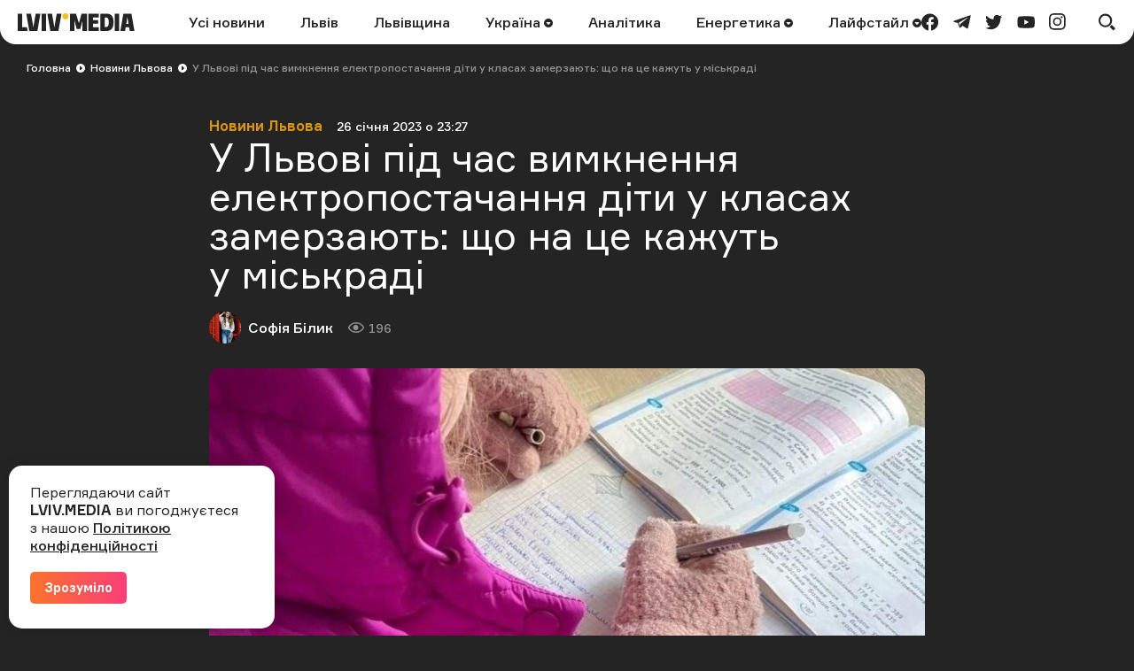

--- FILE ---
content_type: text/html; charset=UTF-8
request_url: https://lviv.media/lviv/64128-u-lvovi-pid-chas-vimknennya-elektropostachannya-diti-u-klasah-zamerzayut-yak-na-ce-vidreaguvali-u-miskradi/
body_size: 15133
content:
<!DOCTYPE html> <html lang="uk"> <head> <meta charset="utf-8"> <meta http-equiv="x-ua-compatible" content="ie=edge"> <meta name="viewport" content="width=device-width, initial-scale=1"> <meta name="HandheldFriendly" content="True" /> <meta http-equiv="cleartype" content="on" /> <meta name="format-detection" content="telephone=no" /> <meta name="format-detection" content="address=no" /> <meta property="fb:app_id" content="759044945210517" /> <link rel="apple-touch-icon" sizes="180x180" href="/apple-touch-icon.png"> <link rel="icon" type="image/png" sizes="32x32" href="/favicon-32x32.png"> <link rel="icon" type="image/png" sizes="16x16" href="/favicon-16x16.png"> <link rel="manifest" href="/site.webmanifest"> <link rel="mask-icon" href="/safari-pinned-tab.svg" color="#242424"> <meta name="msapplication-TileColor" content="#242424"> <meta name="theme-color" content="#ffffff"> <title>У Львові під час вимкнення електропостачання діти у класах замерзають: що на це кажуть у міськраді — LVIV.MEDIA</title> <link rel="canonical" href="https://lviv.media/lviv/64128-u-lvovi-pid-chas-vimknennya-elektropostachannya-diti-u-klasah-zamerzayut-yak-na-ce-vidreaguvali-u-miskradi/"> <link rel="amphtml" href="https://lviv.media/amp/lviv/64128-u-lvovi-pid-chas-vimknennya-elektropostachannya-diti-u-klasah-zamerzayut-yak-na-ce-vidreaguvali-u-miskradi/"> <meta name="robots" content="max-snippet:-1, max-video-preview:-1, max-image-preview:large"> <link rel="alternate" href="https://lviv.media/lviv/64128-u-lvovi-pid-chas-vimknennya-elektropostachannya-diti-u-klasah-zamerzayut-yak-na-ce-vidreaguvali-u-miskradi/" hreflang="x-default" /> <link rel="alternate" href="https://lviv.media/lviv/64128-u-lvovi-pid-chas-vimknennya-elektropostachannya-diti-u-klasah-zamerzayut-yak-na-ce-vidreaguvali-u-miskradi/" hreflang="uk" /> <meta name="description" content="Ситуація з електроенергією у всіх навчальних закладах Львова різна"> <meta property="og:title" content="У Львові під час вимкнення електропостачання діти у класах замерзають: що на це кажуть у міськраді — LVIV.MEDIA" /> <meta property="og:description" content="Ситуація з електроенергією у всіх навчальних закладах Львова різна" /> <meta property="og:type" content="article" /> <meta property="og:url" content="https://lviv.media/lviv/64128-u-lvovi-pid-chas-vimknennya-elektropostachannya-diti-u-klasah-zamerzayut-yak-na-ce-vidreaguvali-u-miskradi/" /> <meta property="og:image" content="https://lviv.media/static/content/thumbs/1200x630/4/a2/lotior---c1227x644x0sx0s-up--5ef2ac491f8efd5c2c0d87ae51e52a24.jpg" /> <meta property="og:image:url" content="https://lviv.media/static/content/thumbs/1200x630/4/a2/lotior---c1227x644x0sx0s-up--5ef2ac491f8efd5c2c0d87ae51e52a24.jpg" /> <meta property="og:image:width" content="1200" /> <meta property="og:image:height" content="630" /> <meta property="og:site_name" content="LVIV.MEDIA" /> <meta name="twitter:title" content="У Львові під час вимкнення електропостачання діти у класах замерзають: що на це кажуть у міськраді — LVIV.MEDIA"> <meta name="twitter:description" content="Ситуація з електроенергією у всіх навчальних закладах Львова різна"> <meta name="twitter:card" content="summary_large_image"> <meta name="twitter:image" content="https://lviv.media/static/content/thumbs/1200x630/4/a2/lotior---c1227x644x0sx0s-up--5ef2ac491f8efd5c2c0d87ae51e52a24.jpg"> <meta name="twitter:site" content="LVIV.MEDIA"> <meta name="twitter:creator" content="@LvivMedia"> <meta property="og:article:author" content="https://lviv.media/authors/33-sofabilyck/" /> <meta property="og:article:published_time" content="2023-01-26T23:27:00+02:00" /> <script type="application/ld+json">{"@context":"https://schema.org","@type":"BreadcrumbList","itemListElement":[{"@type":"ListItem","position":1,"name":"Головна","item":"https://lviv.media/"},{"@type":"ListItem","position":2,"name":"Новини Львова","item":"https://lviv.media/lviv/"},{"@type":"ListItem","position":3,"name":"У Львові під час вимкнення електропостачання діти у класах замерзають: що на це кажуть у міськраді","item":"https://lviv.media/lviv/64128-u-lvovi-pid-chas-vimknennya-elektropostachannya-diti-u-klasah-zamerzayut-yak-na-ce-vidreaguvali-u-miskradi/"}]}</script> <script type="application/ld+json">{"@context":"https://schema.org","@type":"NewsArticle","headline":"У Львові під час вимкнення електропостачання діти у класах замерзають: що на це кажуть у міськраді","datePublished":"2023-01-26T23:27:00+02:00","dateModified":"2023-01-26T23:27:00+02:00","author":{"@type":"Person","name":"Софія Білик"},"publisher":{"@type":"Organization","name":"LVIV.MEDIA","logo":{"@type":"ImageObject","url":"https://lviv.media/static/img/logo-current.svg"}},"description":"Ситуація з електроенергією у всіх навчальних закладах Львова різна","articleBody":"У навчальних закладах Львова під час вимкнення світла не працює опалення. На це скаржаться батьки школярів у Facebook-спільноті «Гаряча лінія міста Львова». За словами авторки допису, така ситуація склалася у ліцеї № 81, що на вулиці Мазепи, 1А. «Діти сидять в дуже холодних класах. Діти поперемерзали, частина захворіла. Прошу забезпечити ліцей теплом під час вимикання електрики», — йдеться у повідомленні. Адміністратор спільноти зазначив, що скерували звернення до управління освіти Львова, про результат повідомлять згодом. Така ж ситуація з опаленням під час відімкнень світла і в школі № 73 та дитсадку № 118. Користувачка Ірина Іруся зазначила, що теж виключають опалення, коли немає світла. У школі № 13 кілька днів, за словами Олени Левкової, немає опалення. Також повідомляють, що у дитсадку № 116 теж не працює опалення. Користувачка спільноти Олька Фесик зазначила, що у школі № 65 теж холодно, а температура у класах становить 12-13 °C. За словами начальника управління освіти Львівської міської ради Андрія Закалюка, коли в навчальних закладах пропадає електроенергія, заживити світлом всю школу, харчоблок, комп’ютери і прилади просто неможливо. Для цього потрібні генератори надзвичайно великої потужності. «Інше питання — це опалення. Більшість шкіл підключені до тепломережі міста. Відповідно, коли на велику кількість часу виключається світло, котельні теж не мають енергії і тепло не подається. Навчальні заклади не є повністю незалежні, тому не можуть підключити генератор і забезпечити себе теплом. Опалення подається з котелень, з ТЕЦ», — розповів Андрій Закалюк. Він додав, що ситуація з електроенергією у всіх закладах різна, та попросив з розумінням ставитись до цього, тепліше одягати дітей, коли є така потреба. «Наголошую, кожен навчальний заклад міста має генератор (велику частину їх нам забезпечили благодійники). Вони призначені для форс-мажорних обставин: світло в укриттях, заживлення інтернету, щоб діти могли зв’язатися з батьками. Також наші навчальні заклади є в другій черзі пунктів незламності, то в таких випадках генератори будуть використовувати для потреб мешканців (зарядки телефонів, нагрівання їжі, тощо)», — додав Закалюк. Нагадаємо, у понеділок, 23 січня, у більшості шкіл Львова розпочався другий навчальний семестр. Форма навчання зберігається такою ж, як і в першому семестрі.","image":"https://lviv.media/static/content/thumbs/800x450/4/a2/k7jozw---c800x450x50px50p-up--5ef2ac491f8efd5c2c0d87ae51e52a24.jpg"}</script> <link rel="preload" crossorigin as="font" href="https://lviv.media/static/fonts/Formular/Formular-Regular.woff"> <link rel="preload" crossorigin as="font" href="https://lviv.media/static/fonts/Formular/Formular-Medium.woff"> <link rel="preload" crossorigin as="font" href="https://lviv.media/static/fonts/Formular/Formular-Black.woff"> <link rel="preload" crossorigin as="font" href="https://lviv.media/static/fonts/Formular/Formular-Bold.woff"> <link rel="preload" href="https://lviv.media/static/content/thumbs/808x456/4/a2/ou2c7e---c1227x692x0sx0s-up--5ef2ac491f8efd5c2c0d87ae51e52a24.jpg" as="image" imagesrcset="https://lviv.media/static/content/thumbs/808x456/4/a2/ou2c7e---c1227x692x0sx0s-up--5ef2ac491f8efd5c2c0d87ae51e52a24.jpg 1x, https://lviv.media/static/content/thumbs/1616x912/4/a2/h4kw3w---c1227x692x0sx0s-up--5ef2ac491f8efd5c2c0d87ae51e52a24.jpg 2x" media="(min-width: 1024px)"> <link rel="preload" href="https://lviv.media/static/content/thumbs/420x484/4/a2/6ioiy6---c420x484x50px50p-up--5ef2ac491f8efd5c2c0d87ae51e52a24.jpg" as="image" imagesrcset="https://lviv.media/static/content/thumbs/420x484/4/a2/6ioiy6---c420x484x50px50p-up--5ef2ac491f8efd5c2c0d87ae51e52a24.jpg 1x, https://lviv.media/static/content/thumbs/840x968/4/a2/ojzc6b---c420x484x50px50p-up--5ef2ac491f8efd5c2c0d87ae51e52a24.jpg 2x" media="(max-width: 1023px)"> <link rel="stylesheet" href="https://lviv.media/static/css/app.css"> <style>
[data-ad-slot] iframe {
    margin: 0 auto !important;
}
</style> <link rel="stylesheet" href="https://lviv.media/static/css/post.css"> <link rel="stylesheet" href="https://lviv.media/static/css/gallery.css" fetchpriority="low"> <link rel="stylesheet" href="https://lviv.media/static/css/carousel.css" fetchpriority="low"> <link rel="stylesheet" href="https://lviv.media/static/css/utilities.css" fetchpriority="low"> <script>
window.App = {"baseUrl":"https:\/\/lviv.media\/","staticUrl":"https:\/\/lviv.media\/static\/","locale":"uk","facebookAppId":"759044945210517","jsVendorFiles":{"vendor.js":"https:\/\/lviv.media\/static\/js\/vendor.js?id=c131facd8af0150da4b44c65aae288aa","swiper-vendor.js":"https:\/\/lviv.media\/static\/js\/swiper-vendor.js?id=885337d6e4fc03c9c0956f53bfc09e5e"},"article":{"id":"98515af3-c316-4c86-8423-a06ef1cd5a7c","number":64128,"slug":"u-lvovi-pid-chas-vimknennya-elektropostachannya-diti-u-klasah-zamerzayut-yak-na-ce-vidreaguvali-u-miskradi","layout":"default","modules":["image"],"embeds":[],"title":{"origin":"У&nbsp;Львові під час вимкнення електропостачання діти у&nbsp;класах замерзають: що&nbsp;на&nbsp;це&nbsp;кажуть у&nbsp;міськраді","clean":"У Львові під час вимкнення електропостачання діти у класах замерзають: що на це кажуть у міськраді"},"meta":{"title":"У Львові під час вимкнення електропостачання діти у класах замерзають: що на це кажуть у міськраді","description":"Ситуація з електроенергією у всіх навчальних закладах Львова різна"},"url":{"direct":"https:\/\/lviv.media\/lviv\/64128-u-lvovi-pid-chas-vimknennya-elektropostachannya-diti-u-klasah-zamerzayut-yak-na-ce-vidreaguvali-u-miskradi\/","next":"https:\/\/lviv.media\/api\/articles\/98515af3-c316-4c86-8423-a06ef1cd5a7c\/next\/","add-view":"https:\/\/lviv.media\/api\/articles\/98515af3-c316-4c86-8423-a06ef1cd5a7c\/add-view\/"}}}
</script> <script>
window.App.staticAsset = path =>  'https://lviv.media/static/:path:'.replace(':path:', path)
</script> <!-- Google Tag Manager --> <script>(function(w,d,s,l,i){w[l]=w[l]||[];w[l].push({'gtm.start':
new Date().getTime(),event:'gtm.js'});var f=d.getElementsByTagName(s)[0],
j=d.createElement(s),dl=l!='dataLayer'?'&l='+l:'';j.async=true;j.src=
'https://www.googletagmanager.com/gtm.js?id='+i+dl;f.parentNode.insertBefore(j,f);
})(window,document,'script','dataLayer','GTM-MX7CRZN');</script> <!-- End Google Tag Manager --> <link rel="preconnect" href="https://membrana-cdn.media/" crossorigin> <link rel="dns-prefetch" href="https://membrana-cdn.media/"> <script>
    window.yieldMasterCmd = window.yieldMasterCmd || [];
    window.yieldMasterCmd.push(function() {
        window.yieldMaster.init({
            pageVersionAutodetect: true
        });
    });
</script> <script>
    (function() {
        const scriptsToLoad = [
            { src: 'https://www.googletagservices.com/tag/js/gpt.js', loaded: false },
            { src: 'https://cdn.membrana.media/lvm/ym.js', loaded: false },
        ];

        function loadScripts() {
            scriptsToLoad.forEach(script => {
                if (!script.loaded) {
                    const scriptElement = document.createElement('script');
                    scriptElement.src = script.src;
                    document.body.appendChild(scriptElement);
                    script.loaded = true;
                }
            });

            // Remove event listeners after loading scripts
            document.removeEventListener('click', loadScripts);
            document.removeEventListener('scroll', loadScripts);
            document.removeEventListener('mousemove', loadScripts);
        }

        // Add event listeners for user interactions
        document.addEventListener('click', loadScripts);
        document.addEventListener('scroll', loadScripts);
        document.addEventListener('mousemove', loadScripts);
    })();
</script> <style>
	.nts-ad {display: flex; flex-direction: column; align-items: center; justify-content: center}
	.nts-ad-h250 {min-height: 250px}
	.nts-ad-h280 {min-height: 280px}
	.nts-ad-h600 {min-height: 600px; justify-content: flex-start}
</style> </head> </html> <body> <header class="c-header"> <div class="c-header-inner"> <div class="c-header-bg"></div> <div class="c-header-hamburger"> <button type="button" class="c-header-hamburger__btn js-menu-toggle"> <span class="sr-only">Меню</span> <div class="c-header-hamburger__icon"> <div></div> <div></div> <div></div> </div> </button> </div> <div class="c-menu"> <div class="c-menu-inner"> <nav class="c-menu-nav"> <ul class="c-menu-nav__list"> <li class="c-menu-nav__item"> <a href="https://lviv.media/news/" class="c-menu-nav__link">Усі новини</a> </li> <li class="c-menu-nav__item"> <a href="https://lviv.media/lviv/" class="c-menu-nav__link">Львів</a> </li> <li class="c-menu-nav__item"> <a href="https://lviv.media/lvivshchyna/" class="c-menu-nav__link">Львівщина</a> </li> <li class="c-menu-nav__item"> <a href="https://lviv.media/ukraina/" class="c-menu-nav__link">
    Україна
    </a> <div class="c-menu-sub"> <ul class="c-menu-sub__list"> <li class="c-menu-sub__item"> <a href="https://lviv.media/viyna/" class="c-menu-sub__link">Війна</a> </li> <li class="c-menu-sub__item"> <a href="https://lviv.media/politics/" class="c-menu-sub__link">Політика</a> </li> <li class="c-menu-sub__item"> <a href="https://lviv.media/ekonomika/" class="c-menu-sub__link">Економіка</a> </li> <li class="c-menu-sub__item"> <a href="https://lviv.media/socialni-novini/" class="c-menu-sub__link">Соціальні новини</a> </li> </ul> </div> </li> <li class="c-menu-nav__item"> <a href="https://lviv.media/analitika/" class="c-menu-nav__link">Аналітика</a> </li> <li class="c-menu-nav__item"> <a href="https://lviv.media/energetika/" class="c-menu-nav__link">
    Енергетика
    </a> <div class="c-menu-sub"> <ul class="c-menu-sub__list"> <li class="c-menu-sub__item"> <a href="https://lviv.media/energetika/gaz/" class="c-menu-sub__link">Газ</a> </li> <li class="c-menu-sub__item"> <a href="https://lviv.media/energetika/nafta/" class="c-menu-sub__link">Нафта</a> </li> <li class="c-menu-sub__item"> <a href="https://lviv.media/energetika/sonyachna-energiya/" class="c-menu-sub__link">Сонячна енергетика</a> </li> <li class="c-menu-sub__item"> <a href="https://lviv.media/energetika/vitrova-energetika/" class="c-menu-sub__link">Вітрова енергетика</a> </li> <li class="c-menu-sub__item"> <a href="https://lviv.media/energetika/zelena-energetika/" class="c-menu-sub__link">Відновлювальна енергетика</a> </li> <li class="c-menu-sub__item"> <a href="https://lviv.media/energetika/palne/" class="c-menu-sub__link">Пальне</a> </li> <li class="c-menu-sub__item"> <a href="https://lviv.media/energetika/tarifi-i-poradi/" class="c-menu-sub__link">Тарифи і поради</a> </li> </ul> </div> </li> <li class="c-menu-nav__item"> <a href="https://lviv.media/lifestyle/" class="c-menu-nav__link">
    Лайфстайл
    </a> <div class="c-menu-sub"> <ul class="c-menu-sub__list"> <li class="c-menu-sub__item"> <a href="https://lviv.media/religiya/" class="c-menu-sub__link">Релігія</a> </li> <li class="c-menu-sub__item"> <a href="https://lviv.media/recepti/" class="c-menu-sub__link">Рецепти</a> </li> <li class="c-menu-sub__item"> <a href="https://lviv.media/sport/" class="c-menu-sub__link">Спорт</a> </li> <li class="c-menu-sub__item"> <a href="https://lviv.media/zdorovya/" class="c-menu-sub__link">Здоров’я</a> </li> <li class="c-menu-sub__item"> <a href="https://lviv.media/culture/" class="c-menu-sub__link">Культура</a> </li> </ul> </div> </li> </ul> </nav> <div class="c-menu-socials"> <ul class="c-menu-socials__list"> <li class="c-menu-socails__item"> <a href="https://www.facebook.com/lvv.media" target="_blank" rel="noopener" class="c-menu-socials__link t-facebook"> <span class="sr-only">facebook</span> <svg viewbox="0 0 24 24" width="24" height="24" class="i-icon i-facebook" xmlns="http://www.w3.org/2000/svg"> <use xlink:href="https://lviv.media/static/sprite/symbol.svg#facebook"></use> </svg> </a> </li> <li class="c-menu-socails__item"> <a href="https://t.me/lvivmedia" target="_blank" rel="noopener" class="c-menu-socials__link t-telegram"> <span class="sr-only">telegram</span> <svg viewbox="0 0 24 24" width="24" height="24" class="i-icon i-telegram" xmlns="http://www.w3.org/2000/svg"> <use xlink:href="https://lviv.media/static/sprite/symbol.svg#telegram"></use> </svg> </a> </li> <li class="c-menu-socails__item"> <a href="https://twitter.com/LvivMedia" target="_blank" rel="noopener" class="c-menu-socials__link t-twitter"> <span class="sr-only">twitter</span> <svg viewbox="0 0 24 24" width="24" height="24" class="i-icon i-twitter" xmlns="http://www.w3.org/2000/svg"> <use xlink:href="https://lviv.media/static/sprite/symbol.svg#twitter"></use> </svg> </a> </li> <li class="c-menu-socails__item"> <a href="https://www.youtube.com/channel/UCHYlN_WxQytvVZu3dNWd7lQ" target="_blank" rel="noopener" class="c-menu-socials__link t-youtube"> <span class="sr-only">youtube</span> <svg viewbox="0 0 24 24" width="24" height="24" class="i-icon i-youtube" xmlns="http://www.w3.org/2000/svg"> <use xlink:href="https://lviv.media/static/sprite/symbol.svg#youtube"></use> </svg> </a> </li> <li class="c-menu-socails__item"> <a href="https://www.instagram.com/lviv_media/" target="_blank" rel="noopener" class="c-menu-socials__link t-instagram"> <span class="sr-only">instagram</span> <svg viewbox="0 0 24 24" width="24" height="24" class="i-icon i-instagram" xmlns="http://www.w3.org/2000/svg"> <use xlink:href="https://lviv.media/static/sprite/symbol.svg#instagram"></use> </svg> </a> </li> </ul> </div> </div> </div> <div class="c-header-inner__left"> <div class="c-header-logo"> <a href="https://lviv.media/"> <span class="sr-only">LVIV.MEDIA</span> <svg width="132" height="20" viewbox="0 0 132 20" fill="currentColor" xmlns="http://www.w3.org/2000/svg"> <path d="M26.978 20V.49h5.061V20h-5.061zM84.939 4.668v3.12h5.724v3.858H84.94v3.98h6.658V20H79.853V.491h11.744v4.177H84.94zM93.133 20V.491h7.469c2.58 0 4.496.787 5.725 2.384 1.228 1.597 1.843 3.955 1.843 7.125 0 3.317-.639 5.823-1.917 7.494-1.278 1.67-3.219 2.506-5.823 2.506h-7.297zm8.181-4.963c.516-.344.885-.91 1.106-1.72.258-1.078.374-2.185.344-3.293a12.04 12.04 0 00-.344-3.169 3.002 3.002 0 00-1.106-1.67 3.666 3.666 0 00-2.051-.517h-1.008v10.86h1.008a3.479 3.479 0 002.051-.491zM109.408 20V.491h5.061V20h-5.061zM78.147.491V20h-5.061V8.034l-.74 3.106-1.742 6.722h-3.98L64.85 11.14l-.757-3.106h-.024V20h-5.062V.491h6.782l3.267 10.664L72.08.49h6.068z"></path> <path d="M53.894 6.88a3.44 3.44 0 100-6.88 3.44 3.44 0 000 6.88z" fill="#F4C123"></path> <path d="M10.418 15.626H5.06V.491H0V20h11.18l-.762-4.374zM22.211 20L25.602.49h-5.307l-2.268 13.045-.386 2.96-.385-2.96L14.988.49H9.68L13.07 20h9.14zM45.946 20L49.361.49h-5.307L41.77 13.536l-.38 2.92-.382-2.92L38.722.49h-5.307L36.831 20h9.115zM119.236.491L115.845 20h5.307l.715-4.152h3.863l.722 4.152h5.307L128.376.49h-9.14zm3.309 11.5l1.261-7.996 1.255 7.995h-2.516z"></path> </svg> </a> </div> </div> <div class="c-header-inner__center"> <nav class="c-header-nav"> <ul class="c-header-nav__list"> <li class="c-header-nav__item"> <a href="https://lviv.media/news/" class="c-header-nav__link">Усі новини</a> </li> <li class="c-header-nav__item"> <a href="https://lviv.media/lviv/" class="c-header-nav__link">Львів</a> </li> <li class="c-header-nav__item"> <a href="https://lviv.media/lvivshchyna/" class="c-header-nav__link">Львівщина</a> </li> <li class="c-header-nav__item"> <a href="https://lviv.media/ukraina/" class="c-header-nav__link">
    Україна
        <svg viewbox="0 0 24 24" width="24" height="24" class="i-icon i-arrow-circle" xmlns="http://www.w3.org/2000/svg"> <use xlink:href="https://lviv.media/static/sprite/symbol.svg#arrow-circle"></use> </svg> </a> <div class="c-header-sub"> <ul class="c-header-sub__list"> <li class="c-header-sub__item"> <a href="https://lviv.media/viyna/" class="c-header-sub__link">Війна</a> </li> <li class="c-header-sub__item"> <a href="https://lviv.media/politics/" class="c-header-sub__link">Політика</a> </li> <li class="c-header-sub__item"> <a href="https://lviv.media/ekonomika/" class="c-header-sub__link">Економіка</a> </li> <li class="c-header-sub__item"> <a href="https://lviv.media/socialni-novini/" class="c-header-sub__link">Соціальні новини</a> </li> </ul> </div> </li> <li class="c-header-nav__item"> <a href="https://lviv.media/analitika/" class="c-header-nav__link">Аналітика</a> </li> <li class="c-header-nav__item"> <a href="https://lviv.media/energetika/" class="c-header-nav__link">
    Енергетика
        <svg viewbox="0 0 24 24" width="24" height="24" class="i-icon i-arrow-circle" xmlns="http://www.w3.org/2000/svg"> <use xlink:href="https://lviv.media/static/sprite/symbol.svg#arrow-circle"></use> </svg> </a> <div class="c-header-sub"> <ul class="c-header-sub__list"> <li class="c-header-sub__item"> <a href="https://lviv.media/energetika/gaz/" class="c-header-sub__link">Газ</a> </li> <li class="c-header-sub__item"> <a href="https://lviv.media/energetika/nafta/" class="c-header-sub__link">Нафта</a> </li> <li class="c-header-sub__item"> <a href="https://lviv.media/energetika/sonyachna-energiya/" class="c-header-sub__link">Сонячна енергетика</a> </li> <li class="c-header-sub__item"> <a href="https://lviv.media/energetika/vitrova-energetika/" class="c-header-sub__link">Вітрова енергетика</a> </li> <li class="c-header-sub__item"> <a href="https://lviv.media/energetika/zelena-energetika/" class="c-header-sub__link">Відновлювальна енергетика</a> </li> <li class="c-header-sub__item"> <a href="https://lviv.media/energetika/palne/" class="c-header-sub__link">Пальне</a> </li> <li class="c-header-sub__item"> <a href="https://lviv.media/energetika/tarifi-i-poradi/" class="c-header-sub__link">Тарифи і поради</a> </li> </ul> </div> </li> <li class="c-header-nav__item"> <a href="https://lviv.media/lifestyle/" class="c-header-nav__link">
    Лайфстайл
        <svg viewbox="0 0 24 24" width="24" height="24" class="i-icon i-arrow-circle" xmlns="http://www.w3.org/2000/svg"> <use xlink:href="https://lviv.media/static/sprite/symbol.svg#arrow-circle"></use> </svg> </a> <div class="c-header-sub"> <ul class="c-header-sub__list"> <li class="c-header-sub__item"> <a href="https://lviv.media/religiya/" class="c-header-sub__link">Релігія</a> </li> <li class="c-header-sub__item"> <a href="https://lviv.media/recepti/" class="c-header-sub__link">Рецепти</a> </li> <li class="c-header-sub__item"> <a href="https://lviv.media/sport/" class="c-header-sub__link">Спорт</a> </li> <li class="c-header-sub__item"> <a href="https://lviv.media/zdorovya/" class="c-header-sub__link">Здоров’я</a> </li> <li class="c-header-sub__item"> <a href="https://lviv.media/culture/" class="c-header-sub__link">Культура</a> </li> </ul> </div> </li> </ul> </nav> </div> <div class="c-header-inner__right"> <div class="c-header-socials"> <ul class="c-header-socials__list"> <li class="c-header-socails__item"> <a href="https://www.facebook.com/lvv.media" target="_blank" rel="noopener" class="c-header-socials__link t-facebook"> <span class="sr-only">facebook</span> <svg viewbox="0 0 24 24" width="24" height="24" class="i-icon i-facebook" xmlns="http://www.w3.org/2000/svg"> <use xlink:href="https://lviv.media/static/sprite/symbol.svg#facebook"></use> </svg> </a> </li> <li class="c-header-socails__item"> <a href="https://t.me/lvivmedia" target="_blank" rel="noopener" class="c-header-socials__link t-telegram"> <span class="sr-only">telegram</span> <svg viewbox="0 0 24 24" width="24" height="24" class="i-icon i-telegram" xmlns="http://www.w3.org/2000/svg"> <use xlink:href="https://lviv.media/static/sprite/symbol.svg#telegram"></use> </svg> </a> </li> <li class="c-header-socails__item"> <a href="https://twitter.com/LvivMedia" target="_blank" rel="noopener" class="c-header-socials__link t-twitter"> <span class="sr-only">twitter</span> <svg viewbox="0 0 24 24" width="24" height="24" class="i-icon i-twitter" xmlns="http://www.w3.org/2000/svg"> <use xlink:href="https://lviv.media/static/sprite/symbol.svg#twitter"></use> </svg> </a> </li> <li class="c-header-socails__item"> <a href="https://www.youtube.com/channel/UCHYlN_WxQytvVZu3dNWd7lQ" target="_blank" rel="noopener" class="c-header-socials__link t-youtube"> <span class="sr-only">youtube</span> <svg viewbox="0 0 24 24" width="24" height="24" class="i-icon i-youtube" xmlns="http://www.w3.org/2000/svg"> <use xlink:href="https://lviv.media/static/sprite/symbol.svg#youtube"></use> </svg> </a> </li> <li class="c-header-socails__item"> <a href="https://www.instagram.com/lviv_media/" target="_blank" rel="noopener" class="c-header-socials__link t-instagram"> <span class="sr-only">instagram</span> <svg viewbox="0 0 24 24" width="24" height="24" class="i-icon i-instagram" xmlns="http://www.w3.org/2000/svg"> <use xlink:href="https://lviv.media/static/sprite/symbol.svg#instagram"></use> </svg> </a> </li> </ul> </div> <div class="c-header-search"> <button type="button" class="c-header-search__btn js-search-modal-toggle"> <span class="sr-only">Пошук</span> <svg viewbox="0 0 24 24" width="24" height="24" class="i-icon i-search " xmlns="http://www.w3.org/2000/svg"> <use xlink:href="https://lviv.media/static/sprite/symbol.svg#search"></use> </svg> <svg viewbox="0 0 24 24" width="24" height="24" class="i-icon i-close " xmlns="http://www.w3.org/2000/svg"> <use xlink:href="https://lviv.media/static/sprite/symbol.svg#close"></use> </svg> </button> <div class="c-search-modal js-search-modal"> <form method="GET" action="https://lviv.media/search/" class="c-search-modal__form" autocomplete="off"> <div class="f-group"> <input type="text" class="f-input js-search-modal-input" placeholder="Введіть ключове слово" name="query"> </div> <button type="submit" class="f-btn f-btn--gradient">Пошук</button> </form> </div> </div> </div> </div> </header> <main> <div class="l-box" data-article-id="98515af3-c316-4c86-8423-a06ef1cd5a7c" data-infinite-scroll-first> <article class="c-post"> <div class="c-post__header c-post__header--overlay  c-post__header--image "> <div class="c-breadcrumbs"> <div class="c-breadcrumbs__scroll"> <ul class="c-breadcrumbs__list"> <li class="c-breadcrumbs__item"> <a href="https://lviv.media/" class="c-breadcrumbs__link f-link--primary">Головна</a> <i class="c-breadcrumbs__arrow"> <svg viewbox="0 0 24 24" width="24" height="24" class="i-icon i-arrow-circle-dark" xmlns="http://www.w3.org/2000/svg"> <use xlink:href="https://lviv.media/static/sprite/symbol.svg#arrow-circle-dark"></use> </svg> </i> </li> <li class="c-breadcrumbs__item"> <a href="https://lviv.media/lviv/" class="c-breadcrumbs__link f-link--primary">Новини Львова</a> <i class="c-breadcrumbs__arrow"> <svg viewbox="0 0 24 24" width="24" height="24" class="i-icon i-arrow-circle-dark" xmlns="http://www.w3.org/2000/svg"> <use xlink:href="https://lviv.media/static/sprite/symbol.svg#arrow-circle-dark"></use> </svg> </i> </li> <li class="c-breadcrumbs__item">У Львові під час вимкнення електропостачання діти у класах замерзають: що на це кажуть у міськраді</li> </ul> </div> </div> <div class="c-post__inner c-post__header-inner"> <dl class="c-post__info"> <dt class="sr-only">Категорія</dt> <dd class="c-post__info-item c-post__category"> <a href="https://lviv.media/lviv/" class="f-link--opacity">Новини Львова</a> </dd> <dt class="sr-only">Дата публікації</dt> <dd class="c-post__info-item c-post__date"> <time datetime="2023-01-26T23:27:00+02:00">26 січня 2023 о 23:27</time> </dd> </dl> <h1 class="c-post__title">У Львові під час вимкнення електропостачання діти у класах замерзають: що на це кажуть у міськраді</h1> <dl class="c-post__info"> <dt class="sr-only">Автор</dt> <dd class="c-post__info-item c-post__author"> <picture class="c-post__author-img"> <img width="36" height="36" src="https://lviv.media/static/content/thumbs/36x36/d/c6/s55bhm---c36x36x50px50p-up--6ddfd9ad0180f82901c5a9f7c23c6c6d.jpg" srcset="https://lviv.media/static/content/thumbs/36x36/d/c6/s55bhm---c36x36x50px50p-up--6ddfd9ad0180f82901c5a9f7c23c6c6d.jpg 1x, https://lviv.media/static/content/thumbs/72x72/d/c6/ppjmjo---c36x36x50px50p-up--6ddfd9ad0180f82901c5a9f7c23c6c6d.jpg 2x" alt="Софія Білик"> </picture> <div class="c-post__author-name"> <a href="https://lviv.media/authors/33-sofabilyck/" class="f-link--opacity f-link--overlay">Софія Білик</a> </div> </dd> <dt class="sr-only">Кількість переглядів</dt> <dd class="c-post__info-item c-post__views"> <svg viewbox="0 0 24 24" width="24" height="24" class="i-icon i-views " xmlns="http://www.w3.org/2000/svg"> <use xlink:href="https://lviv.media/static/sprite/symbol.svg#views"></use> </svg>
                196
            </dd> </dl> <figure class="c-post__img"> <picture> <source srcset="https://lviv.media/static/content/thumbs/808x456/4/a2/ou2c7e---c1227x692x0sx0s-up--5ef2ac491f8efd5c2c0d87ae51e52a24.jpg 1x, https://lviv.media/static/content/thumbs/1616x912/4/a2/h4kw3w---c1227x692x0sx0s-up--5ef2ac491f8efd5c2c0d87ae51e52a24.jpg 2x" type="image/jpeg" media="(min-width: 1024px)"> <img width="420" height="484" src="https://lviv.media/static/content/thumbs/420x484/4/a2/6ioiy6---c420x484x50px50p-up--5ef2ac491f8efd5c2c0d87ae51e52a24.jpg" srcset="https://lviv.media/static/content/thumbs/420x484/4/a2/6ioiy6---c420x484x50px50p-up--5ef2ac491f8efd5c2c0d87ae51e52a24.jpg 1x, https://lviv.media/static/content/thumbs/840x968/4/a2/ojzc6b---c420x484x50px50p-up--5ef2ac491f8efd5c2c0d87ae51e52a24.jpg 2x" alt="У Львові під час вимкнення електропостачання діти у класах замерзають: що на це кажуть у міськраді" title="У Львові під час вимкнення електропостачання діти у класах замерзають: що на це кажуть у міськраді"> </source></picture> </figure> </div> </div> <div class="c-card c-post__card"> <div class="c-post__inner"> <div class="c-prose"> <div class="c-post__lead"><p>Ситуація з електроенергією у всіх навчальних закладах Львова різна</p></div> <p> У навчальних закладах Львова під час вимкнення світла не працює опалення.</p> <p>На це <a href="https://www.facebook.com/groups/hotline.lviv/posts/1635465040238037" target="_blank">скаржаться</a> батьки школярів у Facebook-спільноті «Гаряча лінія міста Львова».</p> <!-- Desktop ad --> <div class="hidden lg:block pb-4"> <div class="LVM_DESKTOP_VIDEO"></div> </div> <!-- Mobile ad --> <div class="lg:hidden pb-4"> <div class="LVM_MOBILE_VIDEO"></div> </div> <p>За словами авторки допису, така ситуація склалася у ліцеї № 81, що на вулиці Мазепи, 1А.</p> <p><i>«Діти сидять в дуже холодних класах. Діти поперемерзали, частина захворіла. Прошу забезпечити ліцей теплом під час вимикання електрики», — йдеться у повідомленні. </i></p> <p>Адміністратор спільноти зазначив, що скерували звернення до управління освіти Львова, про результат повідомлять згодом.</p> <!-- Desktop ad --> <div class="hidden lg:block pb-4"> <div class="nts-ad nts-ad-h280"> <div class="LVM_ITA_336_1"></div> </div> </div> <!-- Mobile ad --> <div class="lg:hidden pb-4"> <div class="nts-ad nts-ad-h280"> <div class="LVM_ITA_300M_1"></div> </div> </div> <p>Така ж ситуація з опаленням під час відімкнень світла і в школі № 73 та дитсадку № 118. Користувачка Ірина Іруся зазначила, що теж виключають опалення, коли немає світла. </p> <figure class="c-prose__img js-gallery"> <a href="https://lviv.media/static/content/files/6/a5/09e4bd1396a58d9eb3eec97ab2b29a56.png" class="js-gallery-link c-gallery-link" data-pswp-width="405" data-pswp-height="76" target="_blank"> <picture style="padding-bottom: 18.765%;"> <img width="808" height="151" src="https://lviv.media/static/content/thumbs/808x/6/a5/g467u5-09e4bd1396a58d9eb3eec97ab2b29a56.png" srcset="https://lviv.media/static/content/thumbs/808x/6/a5/g467u5-09e4bd1396a58d9eb3eec97ab2b29a56.png 1x, https://lviv.media/static/content/thumbs/1616x/6/a5/5m5thu-09e4bd1396a58d9eb3eec97ab2b29a56.png 2x" alt="У&amp;nbsp;Львові під час вимкнення електропостачання діти у&amp;nbsp;класах замерзають: що&amp;nbsp;на&amp;nbsp;це&amp;nbsp;кажуть у&amp;nbsp;міськраді – 01" loading="lazy"> </picture> </a> </figure> <p>У школі № 13 кілька днів, за словами Олени Левкової, немає опалення. </p> <figure class="c-prose__img js-gallery"> <a href="https://lviv.media/static/content/files/9/f1/79f7d4612fffe9d23b08312fc76f7f19.png" class="js-gallery-link c-gallery-link" data-pswp-width="447" data-pswp-height="81" target="_blank"> <picture style="padding-bottom: 18.121%;"> <img width="808" height="146" src="https://lviv.media/static/content/thumbs/808x/9/f1/66grhk-79f7d4612fffe9d23b08312fc76f7f19.png" srcset="https://lviv.media/static/content/thumbs/808x/9/f1/66grhk-79f7d4612fffe9d23b08312fc76f7f19.png 1x, https://lviv.media/static/content/thumbs/1616x/9/f1/kpgvl2-79f7d4612fffe9d23b08312fc76f7f19.png 2x" alt="У&amp;nbsp;Львові під час вимкнення електропостачання діти у&amp;nbsp;класах замерзають: що&amp;nbsp;на&amp;nbsp;це&amp;nbsp;кажуть у&amp;nbsp;міськраді – 02" loading="lazy"> </picture> </a> </figure> <p>Також повідомляють, що у дитсадку № 116 теж не працює опалення. </p> <!-- Desktop ad --> <div class="hidden lg:block pb-4"> <div class="nts-ad nts-ad-h280"> <div class="LVM_ITA_336_2"></div> </div> </div> <!-- Mobile ad --> <div class="lg:hidden pb-4"> <div class="nts-ad nts-ad-h280"> <div class="LVM_ITA_300M_2"></div> </div> </div> <figure class="c-prose__img js-gallery"> <a href="https://lviv.media/static/content/files/e/27/4f5c8f348757e1108198e8c5879c927e.png" class="js-gallery-link c-gallery-link" data-pswp-width="328" data-pswp-height="61" target="_blank"> <picture style="padding-bottom: 18.598%;"> <img width="808" height="150" src="https://lviv.media/static/content/thumbs/808x/e/27/te352s-4f5c8f348757e1108198e8c5879c927e.png" srcset="https://lviv.media/static/content/thumbs/808x/e/27/te352s-4f5c8f348757e1108198e8c5879c927e.png 1x, https://lviv.media/static/content/thumbs/1616x/e/27/4foqwo-4f5c8f348757e1108198e8c5879c927e.png 2x" alt="У&amp;nbsp;Львові під час вимкнення електропостачання діти у&amp;nbsp;класах замерзають: що&amp;nbsp;на&amp;nbsp;це&amp;nbsp;кажуть у&amp;nbsp;міськраді – 03" loading="lazy"> </picture> </a> </figure> <p>Користувачка спільноти Олька Фесик зазначила, що у школі № 65 теж холодно, а температура у класах становить 12-13 °C.</p> <figure class="c-prose__img js-gallery"> <a href="https://lviv.media/static/content/files/9/8a/d03d7e8362f023ac414cd28519a458a9.png" class="js-gallery-link c-gallery-link" data-pswp-width="448" data-pswp-height="97" target="_blank"> <picture style="padding-bottom: 21.652%;"> <img width="808" height="174" src="https://lviv.media/static/content/thumbs/808x/9/8a/3bj35a-d03d7e8362f023ac414cd28519a458a9.png" srcset="https://lviv.media/static/content/thumbs/808x/9/8a/3bj35a-d03d7e8362f023ac414cd28519a458a9.png 1x, https://lviv.media/static/content/thumbs/1616x/9/8a/ybsghe-d03d7e8362f023ac414cd28519a458a9.png 2x" alt="У&amp;nbsp;Львові під час вимкнення електропостачання діти у&amp;nbsp;класах замерзають: що&amp;nbsp;на&amp;nbsp;це&amp;nbsp;кажуть у&amp;nbsp;міськраді – 04" loading="lazy"> </picture> </a> </figure> <p>За словами начальника управління освіти Львівської міської ради <a href="https://city-adm.lviv.ua/news/society/education/294999-holovnyi-osvitianyn-lvova-rozpoviv-pro-sytuatsiiu-zi-svitlom-i-teplom-u-navchalnykh-zakladakh-mista-video" target="_blank">Андрія Закалюка</a>, коли в навчальних закладах пропадає електроенергія, заживити світлом всю школу, харчоблок, комп’ютери і прилади просто неможливо. Для цього потрібні генератори надзвичайно великої потужності.</p> <p><i>«Інше питання — це опалення. Більшість шкіл підключені до тепломережі міста. Відповідно, коли на велику кількість часу виключається світло, котельні теж не мають енергії і тепло не подається. Навчальні заклади не є повністю незалежні, тому не можуть підключити генератор і забезпечити себе теплом. Опалення подається з котелень, з ТЕЦ», — розповів Андрій Закалюк.</i></p> <!-- Desktop ad --> <div class="hidden lg:block pb-4"> <div class="nts-ad nts-ad-h280"> <div class="LVM_ITA_336_3"></div> </div> </div> <!-- Mobile ad --> <div class="lg:hidden pb-4"> <div class="nts-ad nts-ad-h280"> <div class="LVM_ITA_300M_3"></div> </div> </div> <p>Він додав, що ситуація з електроенергією у всіх закладах різна, та попросив з розумінням ставитись до цього, тепліше одягати дітей, коли є така потреба. </p> <p><i>«Наголошую, кожен навчальний заклад міста має генератор (велику частину їх нам забезпечили благодійники). Вони призначені для форс-мажорних обставин: світло в укриттях, заживлення інтернету, щоб діти могли зв’язатися з батьками. Також наші навчальні заклади є в другій черзі пунктів незламності, то в таких випадках генератори будуть використовувати для потреб мешканців (зарядки телефонів, нагрівання їжі, тощо)», — додав Закалюк. </i></p> <p>Нагадаємо, у понеділок, 23 січня, у більшості шкіл Львова <a href="https://lviv.media/lviv/63684-u-miskradi-nazvali-datu-pochatku-drugogo-semestru-u-lvivskih-shkolah-dlya-uchniv-pochatkovih-klasiv-navchannya-vidozminyat/" target="_blank"><b>розпочався</b></a> другий навчальний семестр. Форма навчання зберігається такою ж, як і в першому семестрі.</p> <!-- Desktop ad --> <div class="hidden lg:block"> <div class="nts-ad nts-ad-h280"> <div class="LVM_BTA_336"></div> </div> </div> <!-- Mobile ad --> <div class="lg:hidden"> <div class="nts-ad nts-ad-h280"> <div class="LVM_BTA_300M"></div> </div> </div> </div> <div class="c-post__tags"> <ul class="c-post__tags-list"> <li class="c-post__tags-item"> <a href="https://lviv.media/tags/35-osvita/" class="c-post__tags-link">#освіта</a> </li> <li class="c-post__tags-item"> <a href="https://lviv.media/lviv/" class="c-post__tags-link">#новини Львова</a> </li> <li class="c-post__tags-item"> <a href="https://lviv.media/tags/56-navchannia/" class="c-post__tags-link">#навчання</a> </li> <li class="c-post__tags-item"> <a href="https://lviv.media/tags/319-shkoly/" class="c-post__tags-link">#школа</a> </li> </ul> </div> <div class="c-post__share"> <ul class="c-post__share-list"> <li class="c-post__share-item"> <a href="https://lviv.media/lviv/64128-u-lvovi-pid-chas-vimknennya-elektropostachannya-diti-u-klasah-zamerzayut-yak-na-ce-vidreaguvali-u-miskradi/?utm_source=shares&amp;utm_medium=telegram" target="_blank" class="c-post__share-link t-telegram" data-share="telegram"> <span class="c-post__share-text">Надіслати в Telegram</span> <svg viewbox="0 0 24 24" width="24" height="24" class="i-icon i-telegram" xmlns="http://www.w3.org/2000/svg"> <use xlink:href="https://lviv.media/static/sprite/symbol.svg#telegram"></use> </svg> </a> </li> <li class="c-post__share-item"> <a href="https://lviv.media/lviv/64128-u-lvovi-pid-chas-vimknennya-elektropostachannya-diti-u-klasah-zamerzayut-yak-na-ce-vidreaguvali-u-miskradi/?utm_source=shares&amp;utm_medium=facebook" target="_blank" class="c-post__share-link t-facebook" data-share="facebook"> <span class="c-post__share-text">Поширити в Facebook</span> <svg viewbox="0 0 24 24" width="24" height="24" class="i-icon i-facebook" xmlns="http://www.w3.org/2000/svg"> <use xlink:href="https://lviv.media/static/sprite/symbol.svg#facebook"></use> </svg> </a> </li> <li class="c-post__share-item"> <a href="https://lviv.media/lviv/64128-u-lvovi-pid-chas-vimknennya-elektropostachannya-diti-u-klasah-zamerzayut-yak-na-ce-vidreaguvali-u-miskradi/?utm_source=shares&amp;utm_medium=messenger" target="_blank" class="c-post__share-link t-messenger" data-share="messenger"> <span class="c-post__share-text">Надіслати в Messenger</span> <svg viewbox="0 0 24 24" width="24" height="24" class="i-icon i-messenger" xmlns="http://www.w3.org/2000/svg"> <use xlink:href="https://lviv.media/static/sprite/symbol.svg#messenger"></use> </svg> </a> </li> <li class="c-post__share-item"> <a href="https://lviv.media/lviv/64128-u-lvovi-pid-chas-vimknennya-elektropostachannya-diti-u-klasah-zamerzayut-yak-na-ce-vidreaguvali-u-miskradi/?utm_source=shares&amp;utm_medium=twitter" target="_blank" class="c-post__share-link t-twitter" data-share="twitter"> <span class="c-post__share-text">Твітнути в Twitter</span> <svg viewbox="0 0 24 24" width="24" height="24" class="i-icon i-twitter" xmlns="http://www.w3.org/2000/svg"> <use xlink:href="https://lviv.media/static/sprite/symbol.svg#twitter"></use> </svg> </a> </li> </ul> </div> </div> </div> </article> <!-- Desktop ad --> <div class="hidden lg:block"> <div class="nts-ad nts-ad-h250"> <div class="LVM_BTC_970"></div> </div> </div> <!-- Mobile ad --> <div class="lg:hidden"> <div class="nts-ad nts-ad-h280"> <div class="LVM_BTC_300M"></div> </div> </div> <section class="c-card"> <div class="c-heading"> <h2 class="c-heading-title">Пов’язані публікації</h2> </div> <div class="swiper c-carousel js-carousel"> <div class="swiper-wrapper"> <div class="swiper-slide"> <article class="c-entry"> <picture class="c-entry__preview"> <source data-srcset="https://lviv.media/static/content/thumbs/280x158/2/55/njrxvy---c280x158x50px50p-up--51cddda30ba8cd46778ad6f175091552.jpg 1x, https://lviv.media/static/content/thumbs/560x316/2/55/hngh7m---c280x158x50px50p-up--51cddda30ba8cd46778ad6f175091552.jpg 2x" type="image/jpeg" media="(min-width: 1024px)"> <img width="350" height="196" data-src="https://lviv.media/static/content/thumbs/350x196/2/55/gcz2fz---c350x196x50px50p-up--51cddda30ba8cd46778ad6f175091552.jpg" data-srcset="https://lviv.media/static/content/thumbs/350x196/2/55/gcz2fz---c350x196x50px50p-up--51cddda30ba8cd46778ad6f175091552.jpg 1x, https://lviv.media/static/content/thumbs/700x392/2/55/757pnj---c350x196x50px50p-up--51cddda30ba8cd46778ad6f175091552.jpg 2x" alt="У Львові діти захисників України безкоштовно харчуватимуться у школах та садках: деталі" title="У Львові діти захисників України безкоштовно харчуватимуться у школах та садках: деталі" class="lazy"> </source></picture> <div class="c-entry__content"> <dl class="c-entry__category"> <dt class="sr-only">Категорія</dt> <dd> <a href="https://lviv.media/lviv/" class="f-link--opacity">Новини Львова</a> </dd> </dl> <div class="c-entry__title"> <a href="https://lviv.media/lviv/61887-u-lvovi-diti-zahisnikiv-ukrayini-bezkoshtovno-harchuvatimutsya-u-shkolah-ta-sadkah-detali/" class="c-entry__link f-link--overlay f-link--opacity">У Львові діти захисників України безкоштовно харчуватимуться у школах та садках: деталі</a> </div> <dl class="c-entry__date"> <dt class="sr-only">Дата публікації</dt> <dd> <time datetime="2022-12-22T15:32:00+02:00">22.12.2022 15:32</time> </dd> </dl> </div> </article> </div> <div class="swiper-slide"> <article class="c-entry"> <picture class="c-entry__preview"> <source data-srcset="https://lviv.media/static/content/thumbs/280x158/7/7f/srx6k5---c280x158x50px50p-up--72d6ac02ea9c38b8ec586083fdef67f7.jpg 1x, https://lviv.media/static/content/thumbs/560x316/7/7f/aajbdv---c280x158x50px50p-up--72d6ac02ea9c38b8ec586083fdef67f7.jpg 2x" type="image/jpeg" media="(min-width: 1024px)"> <img width="350" height="196" data-src="https://lviv.media/static/content/thumbs/350x196/7/7f/izqu2l---c350x196x50px50p-up--72d6ac02ea9c38b8ec586083fdef67f7.jpg" data-srcset="https://lviv.media/static/content/thumbs/350x196/7/7f/izqu2l---c350x196x50px50p-up--72d6ac02ea9c38b8ec586083fdef67f7.jpg 1x, https://lviv.media/static/content/thumbs/700x392/7/7f/esj5pv---c350x196x50px50p-up--72d6ac02ea9c38b8ec586083fdef67f7.jpg 2x" alt="Як у Львові школярам отримати «ЛеоКарт»: пояснення" title="Як у Львові школярам отримати «ЛеоКарт»: пояснення" class="lazy"> </source></picture> <div class="c-entry__content"> <dl class="c-entry__category"> <dt class="sr-only">Категорія</dt> <dd> <a href="https://lviv.media/lviv/" class="f-link--opacity">Новини Львова</a> </dd> </dl> <div class="c-entry__title"> <a href="https://lviv.media/lviv/61966-yak-u-lvovi-shkolyaram-otrimati-leokart-poyasnennya/" class="c-entry__link f-link--overlay f-link--opacity"><strong>Як у Львові школярам отримати «ЛеоКарт»: пояснення</strong></a> </div> <dl class="c-entry__date"> <dt class="sr-only">Дата публікації</dt> <dd> <time datetime="2022-12-23T20:17:00+02:00">23.12.2022 20:17</time> </dd> </dl> </div> </article> </div> <div class="swiper-slide"> <article class="c-entry"> <picture class="c-entry__preview"> <source data-srcset="https://lviv.media/static/content/thumbs/280x158/5/52/3tiu23---c280x158x50px50p-up--96b43ef1e8e07d0951eb85cc7c36c525.jpg 1x, https://lviv.media/static/content/thumbs/560x316/5/52/psk34e---c280x158x50px50p-up--96b43ef1e8e07d0951eb85cc7c36c525.jpg 2x" type="image/jpeg" media="(min-width: 1024px)"> <img width="350" height="196" data-src="https://lviv.media/static/content/thumbs/350x196/5/52/w4wdac---c350x196x50px50p-up--96b43ef1e8e07d0951eb85cc7c36c525.jpg" data-srcset="https://lviv.media/static/content/thumbs/350x196/5/52/w4wdac---c350x196x50px50p-up--96b43ef1e8e07d0951eb85cc7c36c525.jpg 1x, https://lviv.media/static/content/thumbs/700x392/5/52/5orwzz---c350x196x50px50p-up--96b43ef1e8e07d0951eb85cc7c36c525.jpg 2x" alt="У ЛМР відзвітували, скільки уроків відмінили у львівських школах через повітряні тривоги" title="У ЛМР відзвітували, скільки уроків відмінили у львівських школах через повітряні тривоги" class="lazy"> </source></picture> <div class="c-entry__content"> <dl class="c-entry__category"> <dt class="sr-only">Категорія</dt> <dd> <a href="https://lviv.media/lviv/" class="f-link--opacity">Новини Львова</a> </dd> </dl> <div class="c-entry__title"> <a href="https://lviv.media/lviv/62116-u-lmr-vidzvituvali-skilki-urokiv-vidminili-u-lvivskih-shkolah-cherez-povitryani-trivogi/" class="c-entry__link f-link--overlay f-link--opacity">У ЛМР відзвітували, скільки уроків відмінили у львівських школах через повітряні тривоги</a> </div> <dl class="c-entry__date"> <dt class="sr-only">Дата публікації</dt> <dd> <time datetime="2022-12-26T17:15:00+02:00">26.12.2022 17:15</time> </dd> </dl> </div> </article> </div> <div class="swiper-slide"> <article class="c-entry"> <picture class="c-entry__preview"> <source data-srcset="https://lviv.media/static/content/thumbs/280x158/9/01/mfd62b---c280x158x50px50p-up--0ea642d3878160fafa720b3a20bc4019.jpg 1x, https://lviv.media/static/content/thumbs/560x316/9/01/nak7dv---c280x158x50px50p-up--0ea642d3878160fafa720b3a20bc4019.jpg 2x" type="image/jpeg" media="(min-width: 1024px)"> <img width="350" height="196" data-src="https://lviv.media/static/content/thumbs/350x196/9/01/3cizk4---c350x196x50px50p-up--0ea642d3878160fafa720b3a20bc4019.jpg" data-srcset="https://lviv.media/static/content/thumbs/350x196/9/01/3cizk4---c350x196x50px50p-up--0ea642d3878160fafa720b3a20bc4019.jpg 1x, https://lviv.media/static/content/thumbs/700x392/9/01/bp7jvh---c350x196x50px50p-up--0ea642d3878160fafa720b3a20bc4019.jpg 2x" alt="У Львові на Левандівці у школі № 67 облаштують відкритий басейн" title="У Львові на Левандівці у школі № 67 облаштують відкритий басейн" class="lazy"> </source></picture> <div class="c-entry__content"> <dl class="c-entry__category"> <dt class="sr-only">Категорія</dt> <dd> <a href="https://lviv.media/lviv/" class="f-link--opacity">Новини Львова</a> </dd> </dl> <div class="c-entry__title"> <a href="https://lviv.media/lviv/62824-u-lvovi-na-levandivci-u-shkoli-67-oblashtuyut-vidkritij-basejn/" class="c-entry__link f-link--overlay f-link--opacity">У Львові на Левандівці у школі № 67 облаштують відкритий басейн</a> </div> <dl class="c-entry__date"> <dt class="sr-only">Дата публікації</dt> <dd> <time datetime="2023-01-06T15:01:00+02:00">06.01.2023 15:01</time> </dd> </dl> </div> </article> </div> <div class="swiper-slide"> <article class="c-entry"> <picture class="c-entry__preview"> <source data-srcset="https://lviv.media/static/content/thumbs/280x158/6/7f/t6afzy---c280x158x50px50p-up--9ed35eb6f74f093b1458541b293fa7f6.jpg 1x, https://lviv.media/static/content/thumbs/560x316/6/7f/5q27oo---c280x158x50px50p-up--9ed35eb6f74f093b1458541b293fa7f6.jpg 2x" type="image/jpeg" media="(min-width: 1024px)"> <img width="350" height="196" data-src="https://lviv.media/static/content/thumbs/350x196/6/7f/up7lxk---c350x196x50px50p-up--9ed35eb6f74f093b1458541b293fa7f6.jpg" data-srcset="https://lviv.media/static/content/thumbs/350x196/6/7f/up7lxk---c350x196x50px50p-up--9ed35eb6f74f093b1458541b293fa7f6.jpg 1x, https://lviv.media/static/content/thumbs/700x392/6/7f/x47cpb---c350x196x50px50p-up--9ed35eb6f74f093b1458541b293fa7f6.jpg 2x" alt="У Львові за булінг однокласника засудили матір школяра" title="У Львові за булінг однокласника засудили матір школяра" class="lazy"> </source></picture> <div class="c-entry__content"> <dl class="c-entry__category"> <dt class="sr-only">Категорія</dt> <dd> <a href="https://lviv.media/lviv/" class="f-link--opacity">Новини Львова</a> </dd> </dl> <div class="c-entry__title"> <a href="https://lviv.media/lviv/62964-u-lvovi-za-buling-odnoklasnika-zasudili-matir-shkolyara/" class="c-entry__link f-link--overlay f-link--opacity"><strong>У Львові за булінг однокласника засудили матір школяра</strong></a> </div> <dl class="c-entry__date"> <dt class="sr-only">Дата публікації</dt> <dd> <time datetime="2023-01-09T13:55:00+02:00">09.01.2023 13:55</time> </dd> </dl> </div> </article> </div> </div> <div class="swiper-button-prev"> <span class="sr-only">Попередній слайд</span> <svg viewbox="0 0 24 24" width="24" height="24" class="i-icon i-angle i-angle-left" xmlns="http://www.w3.org/2000/svg"> <use xlink:href="https://lviv.media/static/sprite/symbol.svg#angle"></use> </svg> </div> <div class="swiper-button-next"> <span class="sr-only">Наступний слайд</span> <svg viewbox="0 0 24 24" width="24" height="24" class="i-icon i-angle" xmlns="http://www.w3.org/2000/svg"> <use xlink:href="https://lviv.media/static/sprite/symbol.svg#angle"></use> </svg> </div> </div> </section> </div> <div data-infinite-scroll-container></div> </main> <div class="c-news-widget js-news-widget" data-url="https://lviv.media/api/articles-after/a05abf64-77a2-461f-9d64-cf5e6b8d11d2/"> <div class="c-news-widget__window js-news-widget-window"> <div class="c-news-widget__inner"> <div class="c-news-widget__content"> <div class="c-news-widget__scroll"> <div class="c-news-widget__list-wrapper"> <ul class="c-news-widget__list" data-list> <li class="c-news-widget__list-item"> <div class="c-news-widget__entry"> <dl class="c-news-widget__entry-date "> <dt class="sr-only">Дата публікації</dt> <dd> <time datetime="2025-11-14T19:18:48+02:00" title="14.11.2025 19:18">19:18</time> </dd> </dl> <div class="c-news-widget__entry-title"> <a href="https://lviv.media/lvivshchyna/103727-u-mostiskah-perepohovali-eksgumovanih-polskih-vijskovih/?utm_source=widget" class="f-link--overlay f-link--opacity">У Мостиськах перепоховали ексгумованих польських військових</a> </div> </div> </li> <li class="c-news-widget__list-item"> <div class="c-news-widget__entry"> <dl class="c-news-widget__entry-date "> <dt class="sr-only">Дата публікації</dt> <dd> <time datetime="2025-11-14T19:10:00+02:00" title="14.11.2025 19:10">19:10</time> </dd> </dl> <div class="c-news-widget__entry-title"> <a href="https://lviv.media/lifestyle/103698-chorna-pyatnicya-v-ukrayini-koli-ta-yak-pidgotuvatisya-do-najochikuvanishogo-rozprodazhu-roku/?utm_source=widget" class="f-link--overlay f-link--opacity">Чорна п’ятниця в Україні: коли та як підготуватися до найочікуванішого розпродажу року</a> </div> </div> </li> <li class="c-news-widget__list-item"> <div class="c-news-widget__entry"> <dl class="c-news-widget__entry-date "> <dt class="sr-only">Дата публікації</dt> <dd> <time datetime="2025-11-14T18:08:00+02:00" title="14.11.2025 18:08">18:08</time> </dd> </dl> <div class="c-news-widget__entry-title"> <a href="https://lviv.media/lviv/103725-z-zabudovnikiv-styagnuli-she-majzhe-11-mln-grn-do-miskogo-byudzhetu-lvova/?utm_source=widget" class="f-link--overlay f-link--opacity">З забудовників стягнули ще майже 11 млн грн до міського бюджету Львова</a> </div> </div> </li> <li class="c-news-widget__list-item"> <div class="c-news-widget__entry"> <dl class="c-news-widget__entry-date "> <dt class="sr-only">Дата публікації</dt> <dd> <time datetime="2025-11-14T17:07:00+02:00" title="14.11.2025 17:07">17:07</time> </dd> </dl> <div class="c-news-widget__entry-title"> <a href="https://lviv.media/analitika/103726-skandal-u-poryadnomu-domi/?utm_source=widget" class="f-link--overlay f-link--opacity"><strong>Скандал у порядному домі</strong></a> </div> </div> </li> <li class="c-news-widget__list-item"> <div class="c-news-widget__entry"> <dl class="c-news-widget__entry-date  is-important "> <dt class="sr-only">Дата публікації</dt> <dd> <time datetime="2025-11-14T17:00:00+02:00" title="14.11.2025 17:00">17:00</time> </dd> </dl> <div class="c-news-widget__entry-title"> <a href="https://lviv.media/lviv/97473-rolls-royce-v-monte-karlo-i-afera-z-zhk-zubra-dim-bilya-lvova/?utm_source=widget" class="f-link--overlay f-link--opacity"><strong>Rolls-Royce в Монте-Карло і афера з ЖК «Зубра Дім» біля Львова</strong></a> </div> </div> </li> <li class="c-news-widget__list-item"> <div class="c-news-widget__entry"> <dl class="c-news-widget__entry-date "> <dt class="sr-only">Дата публікації</dt> <dd> <time datetime="2025-11-14T16:53:00+02:00" title="14.11.2025 16:53">16:53</time> </dd> </dl> <div class="c-news-widget__entry-title"> <a href="https://lviv.media/lvivshchyna/103724-she-ponad-sotnya-lvivyan-otrimayut-kompensaciyi-za-poshkodzhene-zhitlo-pislya-rosijskih-obstriliv/?utm_source=widget" class="f-link--overlay f-link--opacity">Ще понад сотня львів’ян отримають компенсації за пошкоджене житло після російських обстрілів</a> </div> </div> </li> <li class="c-news-widget__list-item"> <div class="c-news-widget__entry"> <dl class="c-news-widget__entry-date "> <dt class="sr-only">Дата публікації</dt> <dd> <time datetime="2025-11-14T16:42:00+02:00" title="14.11.2025 16:42">16:42</time> </dd> </dl> <div class="c-news-widget__entry-title"> <a href="https://lviv.media/lvivshchyna/103716-39-richnij-zasudzhenij-peremig-v-shahovomu-turniri-v-drogobickij-koloniyi/?utm_source=widget" class="f-link--overlay f-link--opacity">39-річний засуджений переміг в шаховому турнірі в Дрогобицькій колонії</a> </div> </div> </li> <li class="c-news-widget__list-item"> <div class="c-news-widget__entry"> <dl class="c-news-widget__entry-date "> <dt class="sr-only">Дата публікації</dt> <dd> <time datetime="2025-11-14T16:30:00+02:00" title="14.11.2025 16:30">16:30</time> </dd> </dl> <div class="c-news-widget__entry-title"> <a href="https://lviv.media/recepti/103699-idealne-kalcone-vdoma-prostij-recept-italijskoyi-zakritoyi-pici/?utm_source=widget" class="f-link--overlay f-link--opacity">Ідеальне кальцоне вдома: простий рецепт італійської закритої піци</a> </div> </div> </li> <li class="c-news-widget__list-item"> <div class="c-news-widget__entry"> <dl class="c-news-widget__entry-date "> <dt class="sr-only">Дата публікації</dt> <dd> <time datetime="2025-11-14T16:12:49+02:00" title="14.11.2025 16:12">16:12</time> </dd> </dl> <div class="c-news-widget__entry-title"> <a href="https://lviv.media/lviv/103723-lvivskij-medichnij-universitet-prisvoyiv-glavi-ugkc-zvannya-doctor-honoris-causa/?utm_source=widget" class="f-link--overlay f-link--opacity">Львівський медичний університет присвоїв главі УГКЦ звання Doctor Honoris Causa</a> </div> </div> </li> <li class="c-news-widget__list-item"> <div class="c-news-widget__entry"> <dl class="c-news-widget__entry-date "> <dt class="sr-only">Дата публікації</dt> <dd> <time datetime="2025-11-14T16:06:33+02:00" title="14.11.2025 16:06">16:06</time> </dd> </dl> <div class="c-news-widget__entry-title"> <a href="https://lviv.media/lviv/103722-v-lisinichah-oblashtuyut-prostir-pamyati-dlya-vshanuvannya-zagiblih-zahisnikiv/?utm_source=widget" class="f-link--overlay f-link--opacity">В Лисиничах облаштують простір пам’яті для вшанування загиблих захисників</a> </div> </div> </li> <li class="c-news-widget__list-item"> <div class="c-news-widget__entry"> <dl class="c-news-widget__entry-date "> <dt class="sr-only">Дата публікації</dt> <dd> <time datetime="2025-11-14T15:23:29+02:00" title="14.11.2025 15:23">15:23</time> </dd> </dl> <div class="c-news-widget__entry-title"> <a href="https://lviv.media/lvivshchyna/103721-u-brodah-zatrimali-38-richnogo-cholovika-za-smertelne-pobittya-spivmeshkanki/?utm_source=widget" class="f-link--overlay f-link--opacity">Мешканець Бродів після смертельного побиття співмешканки намагався вчинити самогубство</a> </div> </div> </li> <li class="c-news-widget__list-item"> <div class="c-news-widget__entry"> <dl class="c-news-widget__entry-date "> <dt class="sr-only">Дата публікації</dt> <dd> <time datetime="2025-11-14T14:57:12+02:00" title="14.11.2025 14:57">14:57</time> </dd> </dl> <div class="c-news-widget__entry-title"> <a href="https://lviv.media/lvivshchyna/103720-sud-zobovyazav-oformiti-ohoronnij-status-dlya-majzhe-45-ga-pralisu-na-lvivshini/?utm_source=widget" class="f-link--overlay f-link--opacity">Суд зобов’язав оформити охоронний статус для майже 45 га пралісу на Львівщині</a> </div> </div> </li> <li class="c-news-widget__list-item"> <div class="c-news-widget__entry"> <dl class="c-news-widget__entry-date "> <dt class="sr-only">Дата публікації</dt> <dd> <time datetime="2025-11-14T14:29:37+02:00" title="14.11.2025 14:29">14:29</time> </dd> </dl> <div class="c-news-widget__entry-title"> <a href="https://lviv.media/lviv/103719-u-lvivski-budinki-simejnogo-tipu-vlashtuvali-dvoh-divchatok-pidlitkiv/?utm_source=widget" class="f-link--overlay f-link--opacity">У львівські будинки сімейного типу влаштували двох дівчаток-підлітків</a> </div> </div> </li> <li class="c-news-widget__list-item"> <div class="c-news-widget__entry"> <dl class="c-news-widget__entry-date "> <dt class="sr-only">Дата публікації</dt> <dd> <time datetime="2025-11-14T14:17:03+02:00" title="14.11.2025 14:17">14:17</time> </dd> </dl> <div class="c-news-widget__entry-title"> <a href="https://lviv.media/lvivshchyna/103715-meshkancya-mista-sambora-zasudzheno-do-7-rokiv-pozbavlennya-voli-za-zbut-pvp/?utm_source=widget" class="f-link--overlay f-link--opacity">Мешканця Самбора засудили до семи років позбавлення волі за збут психотропів</a> </div> </div> </li> <li class="c-news-widget__list-item"> <div class="c-news-widget__entry"> <dl class="c-news-widget__entry-date "> <dt class="sr-only">Дата публікації</dt> <dd> <time datetime="2025-11-14T14:13:45+02:00" title="14.11.2025 14:13">14:13</time> </dd> </dl> <div class="c-news-widget__entry-title"> <a href="https://lviv.media/lviv/103718-bilya-vijskovogo-gospitalyu-u-lvovi-timchasovo-perekriyut-ruh-cherez-remont-dorogi/?utm_source=widget" class="f-link--overlay f-link--opacity">Біля Військового госпіталю у Львові тимчасово перекриють рух через ремонт дороги</a> </div> </div> </li> <li class="c-news-widget__list-item"> <div class="c-news-widget__entry"> <dl class="c-news-widget__entry-date "> <dt class="sr-only">Дата публікації</dt> <dd> <time datetime="2025-11-14T13:56:23+02:00" title="14.11.2025 13:56">13:56</time> </dd> </dl> <div class="c-news-widget__entry-title"> <a href="https://lviv.media/lviv/103714-u-lvovi-vidnovlyat-pamyatnik-strilcyam-uga-na-zboyishah/?utm_source=widget" class="f-link--overlay f-link--opacity">У Львові відновлять пам’ятник стрільцям УГА на Збоїщах</a> </div> </div> </li> <li class="c-news-widget__list-item"> <div class="c-news-widget__entry"> <dl class="c-news-widget__entry-date "> <dt class="sr-only">Дата публікації</dt> <dd> <time datetime="2025-11-14T13:24:00+02:00" title="14.11.2025 13:24">13:24</time> </dd> </dl> <div class="c-news-widget__entry-title"> <a href="https://lviv.media/lviv/103712-na-goloskivskomu-kladovishi-vstanovlyat-suchasnu-pominalnu-kaplicyu/?utm_source=widget" class="f-link--overlay f-link--opacity">На Голосківському кладовищі у Львові встановлять сучасну поминальну каплицю</a> </div> </div> </li> <li class="c-news-widget__list-item"> <div class="c-news-widget__entry"> <dl class="c-news-widget__entry-date "> <dt class="sr-only">Дата публікації</dt> <dd> <time datetime="2025-11-14T13:07:57+02:00" title="14.11.2025 13:07">13:07</time> </dd> </dl> <div class="c-news-widget__entry-title"> <a href="https://lviv.media/lvivshchyna/103713-47-richna-meshkanka-sambirshini-dopomagala-uhilyantu-vtekti-za-kordon/?utm_source=widget" class="f-link--overlay f-link--opacity">47-річна мешканка Самбірщини допомагала ухилянту втекти за кордон</a> </div> </div> </li> <li class="c-news-widget__list-item"> <div class="c-news-widget__entry"> <dl class="c-news-widget__entry-date "> <dt class="sr-only">Дата публікації</dt> <dd> <time datetime="2025-11-14T12:46:21+02:00" title="14.11.2025 12:46">12:46</time> </dd> </dl> <div class="c-news-widget__entry-title"> <a href="https://lviv.media/lviv/103709-zastupnik-mera-proponuye-biznesam-kupiti-lavku-za-25-tisyach-griven/?utm_source=widget" class="f-link--overlay f-link--opacity">Заступник мера Львова пропонує бізнесам подарувати місту лавки по 25 тисяч гривень</a> </div> </div> </li> <li class="c-news-widget__list-item"> <div class="c-news-widget__entry"> <dl class="c-news-widget__entry-date "> <dt class="sr-only">Дата публікації</dt> <dd> <time datetime="2025-11-14T12:32:34+02:00" title="14.11.2025 12:32">12:32</time> </dd> </dl> <div class="c-news-widget__entry-title"> <a href="https://lviv.media/lviv/103711-u-shevchenkivskomu-gayu-vidremontuvali-dah-bojkivskoyi-hati-1846-roku/?utm_source=widget" class="f-link--overlay f-link--opacity">У Шевченківському гаю відремонтували дах бойківської хати 1846 року</a> </div> </div> </li> </ul> <div data-end></div> </div> </div> </div> <div class="c-news-widget__bg"></div> <div class="c-news-widget__header">
                Останні новини
            </div> <button type="button" class="c-news-widget__toggle f-link--primary js-news-widget-toggle"> <span class="sr-only">Відкрити віджет</span> <span class="c-news-widget__toggle-arrow"> <svg viewbox="0 0 24 24" width="24" height="24" class="i-icon i-angle" xmlns="http://www.w3.org/2000/svg"> <use xlink:href="https://lviv.media/static/sprite/symbol.svg#angle"></use> </svg> </span> </button> </div> </div> </div> <footer class="c-footer"> <div class="l-box l-box--wrapper"> <div class="c-footer-inner"> <div class="c-footer-top"> <div class="c-footer-logo"> <a href="https://lviv.media/"> <img src="https://lviv.media/static/img/logo-white.svg" width="172" height="26" alt="LVIV.MEDIA"> </a> </div> <div class="c-footer-categories"> <ul class="c-footer-categories__list"> <li class="c-footer-categories__item"> <a href="https://lviv.media/lviv/" class="c-footer-categories__link">Львів</a> </li> <li class="c-footer-categories__item"> <a href="https://lviv.media/lvivshchyna/" class="c-footer-categories__link">Львівщина</a> </li> <li class="c-footer-categories__item"> <a href="https://lviv.media/ukraina/" class="c-footer-categories__link">Україна</a> </li> <li class="c-footer-categories__item"> <a href="https://lviv.media/viyna/" class="c-footer-categories__link">Війна</a> </li> <li class="c-footer-categories__item"> <a href="https://lviv.media/eksklyuziv/" class="c-footer-categories__link">Ексклюзив</a> </li> <li class="c-footer-categories__item"> <a href="https://lviv.media/politics/" class="c-footer-categories__link">Політика</a> </li> <li class="c-footer-categories__item"> <a href="https://lviv.media/ekonomika/" class="c-footer-categories__link">Економіка</a> </li> <li class="c-footer-categories__item"> <a href="https://lviv.media/religiya/" class="c-footer-categories__link">Релігія</a> </li> <li class="c-footer-categories__item"> <a href="https://lviv.media/energetika/" class="c-footer-categories__link">Енергетика</a> </li> <li class="c-footer-categories__item"> <a href="https://lviv.media/blogs/" class="c-footer-categories__link">Блоги</a> </li> <li class="c-footer-categories__item"> <a href="https://lviv.media/svit/" class="c-footer-categories__link">Світ</a> </li> <li class="c-footer-categories__item"> <a href="https://lviv.media/sport/" class="c-footer-categories__link">Спорт</a> </li> <li class="c-footer-categories__item"> <a href="https://lviv.media/recepti/" class="c-footer-categories__link">Рецепти</a> </li> <li class="c-footer-categories__item"> <a href="https://lviv.media/zdorovya/" class="c-footer-categories__link">Здоров’я</a> </li> <li class="c-footer-categories__item"> <a href="https://lviv.media/lifestyle/" class="c-footer-categories__link">Лайфстайл</a> </li> <li class="c-footer-categories__item"> <a href="https://lviv.media/culture/" class="c-footer-categories__link">Культура</a> </li> <li class="c-footer-categories__item"> <a href="https://lviv.media/afisha/" class="c-footer-categories__link">Афіша</a> </li> <li class="c-footer-categories__item"> <a href="https://lviv.media/socialni-novini/" class="c-footer-categories__link">Соціальні новини</a> </li> <li class="c-footer-categories__item"> <a href="https://lviv.media/analitika/" class="c-footer-categories__link">Аналітика</a> </li> <li class="c-footer-categories__item"> <a href="https://lviv.media/istoriya-rekontekst/" class="c-footer-categories__link">Історія: (ре)контекст</a> </li> </ul> </div> <div class="c-footer-nav"> <ul class="c-footer-nav__list"> <li class="c-footer-nav__item"> <a href="https://lviv.media/about/" class="c-footer-nav__link">Про нас</a> </li> <li class="c-footer-nav__item"> <a href="https://lviv.media/team/" class="c-footer-nav__link">Редакція</a> </li> <li class="c-footer-nav__item"> <a href="https://lviv.media/contacts/" class="c-footer-nav__link">Контакти</a> </li> <li class="c-footer-nav__item"> <a href="https://lviv.media/advertisers/" class="c-footer-nav__link">Рекламодавцям</a> </li> <li class="c-footer-nav__item"> <a href="https://lviv.media/privacy-policy/" class="c-footer-nav__link">Політика конфіденційності</a> </li> <li class="c-footer-nav__item"> <a href="https://lviv.media/editorial-policy/" class="c-footer-nav__link">Редакційна політика</a> </li> <li class="c-footer-nav__item"> <a href="https://lviv.media/rules/" class="c-footer-nav__link">Правила користування сайтом</a> </li> </ul> </div> </div> <div class="c-footer-subscribe"> <p class="c-footer-subscribe__title">Підпишіться на email розсилку, щоб не пропустити нічого важливого</p> <form method="POST" action="https://lviv.media/api/subscribe/" class="c-footer-subscribe__form" data-subscribe="Адресу електронної пошти додано"> <div class="f-group"> <input type="text" class="f-input" placeholder="Введіть адресу електронної пошти" name="email" autocomplete="off"> <div class="f-info f-info--error" style="display: none" data-info></div> </div> <button class="f-btn f-btn--gradient" type="submit"> <span class="text">Підписатися</span> <span class="icon"> <span class="sr-only">Підписатися</span> <svg viewbox="0 0 24 24" width="24" height="24" class="i-icon i-angle" xmlns="http://www.w3.org/2000/svg"> <use xlink:href="https://lviv.media/static/sprite/symbol.svg#angle"></use> </svg> </span> </button> </form> </div> <div class="c-footer-bottom"> <div class="c-footer-info"> <p>Відповідальність за достовірність фактів, цитат, інших даних несуть автори публікацій.</p> <p>Думка редакцiї може не збiгатися з думкою авторiв.</p> </div> <div class="c-ideil"> <a class="c-ideil-link" rel="noopener" target="_blank" href="https://www.ideil.com/"> <span class="sr-only">зроблено в ideil.</span> <img width="134" height="15" src="https://lviv.media/static/img/madeby-light_uk.svg" alt="ideil. — розробка веб-сайтів, інтернет-магазинів, мобільних додатків та програмного забезпечення"> </a> </div> </div> </div> </div> </footer> <div class="c-cookies js-cookies" style="z-index: 20;"> <div class="c-cookies-text">Переглядаючи сайт <b>LVIV.MEDIA</b> ви погоджуєтеся з нашою <a href="https://lviv.media/privacy-policy/" target="_blank" class="c-cookies-link">Політикою конфіденційності</a> </div> <button type="button" class="f-btn f-btn--gradient f-btn--sm js-cookies-btn">Зрозуміло</button> </div> <svg class="i-icon-gradients" xmlns="http://www.w3.org/2000/svg"> <lineargradient id="gradientInstagram" x1="-2.72814" y1="-3.23184" x2="18.468" y2="8.95931" gradientunits="userSpaceOnUse"> <stop stop-color="#7035FF"></stop> <stop offset="0.276042" stop-color="#B605EB"></stop> <stop offset="0.677083" stop-color="#FC1064"></stop> <stop offset="1" stop-color="#FFD200"></stop> </lineargradient> <lineargradient id="gradientEntry" x1="12.3522" y1="17.815" x2="144.929" y2="99.9014" gradientunits="userSpaceOnUse"> <stop stop-color="#EFF1FB"></stop> <stop offset="1" stop-color="#F0F1F5" stop-opacity="0.91"></stop> </lineargradient> </svg> <script src="https://lviv.media/static/js/manifest.js?id=e279e7ba37c1c8810b6990a9518c2edf"></script> <script src="https://lviv.media/static/js/vendor.js?id=c131facd8af0150da4b44c65aae288aa"></script> <script src="https://lviv.media/static/js/article-vendor.js?id=a581c101682f95c5e003f79420e45eee"></script> <script src="https://lviv.media/static/js/article.js?id=0deb6281beb75219dab925825758f0a9"></script> <!-- Google Tag Manager (noscript) --> <noscript><iframe src="https://www.googletagmanager.com/ns.html?id=GTM-MX7CRZN" height="0" width="0" style="display:none;visibility:hidden"></iframe></noscript> <!-- End Google Tag Manager (noscript) --> <script defer src="https://static.cloudflareinsights.com/beacon.min.js/vcd15cbe7772f49c399c6a5babf22c1241717689176015" integrity="sha512-ZpsOmlRQV6y907TI0dKBHq9Md29nnaEIPlkf84rnaERnq6zvWvPUqr2ft8M1aS28oN72PdrCzSjY4U6VaAw1EQ==" data-cf-beacon='{"version":"2024.11.0","token":"a42ef2b35c3d49bda2dd69f3429d69b7","r":1,"server_timing":{"name":{"cfCacheStatus":true,"cfEdge":true,"cfExtPri":true,"cfL4":true,"cfOrigin":true,"cfSpeedBrain":true},"location_startswith":null}}' crossorigin="anonymous"></script>
</body>


--- FILE ---
content_type: image/svg+xml
request_url: https://lviv.media/static/img/svg/zoom.svg
body_size: 664
content:
<svg width="21" height="21" viewBox="0 0 21 21" fill="none" xmlns="http://www.w3.org/2000/svg">
<path d="M4.076 20.0249C2.17564 20.0249 1.02197 18.679 1.02197 16.4619V12.8781H2.37924V16.4619C2.37924 17.697 3.0171 18.4414 4.076 18.4414H7.77307V20.0249H4.076ZM1.02197 8.16878V4.58499C1.02197 2.36791 2.17564 1.02197 4.076 1.02197H7.77307V2.60545H4.076C3.01733 2.60545 2.37924 3.34961 2.37924 4.58499V8.16878H1.02197ZM13.2738 20.0249V18.4414H16.9709C18.0295 18.4414 18.6676 17.6973 18.6676 16.4619V12.8781H20.0249V16.4619C20.0249 18.679 18.8712 20.0249 16.9709 20.0249H13.2738ZM18.6674 8.16878V4.58499C18.6674 3.34988 18.0295 2.60545 16.9706 2.60545H13.2736V1.02197H16.9706C18.871 1.02197 20.0247 2.36791 20.0247 4.58499V8.16878H18.6674Z" fill="white"/>
<path fill-rule="evenodd" clip-rule="evenodd" d="M2.21486 2.29652C1.78759 2.795 1.5205 3.55814 1.5205 4.58499V7.67025H1.88071V4.58499C1.88071 3.88646 2.06114 3.26359 2.45212 2.80749C2.85147 2.34163 3.422 2.10691 4.076 2.10691H7.27454V1.5205H4.076C3.25154 1.5205 2.63394 1.8076 2.21486 2.29652ZM1.45784 1.64763C2.09069 0.909312 3.0001 0.523438 4.076 0.523438H8.2716V3.10398H4.076C3.67133 3.10398 3.39348 3.24134 3.20912 3.45641C3.01639 3.68124 2.87777 4.04815 2.87777 4.58499V8.66731H0.523438V4.58499C0.523438 3.39476 0.83318 2.3764 1.45784 1.64763ZM12.775 0.523438H16.9706C18.0465 0.523438 18.956 0.909312 19.5888 1.64763C20.2135 2.3764 20.5232 3.39476 20.5232 4.58499V8.66731H18.1689V4.58499C18.1689 4.04826 18.0303 3.68134 17.8376 3.45648C17.6532 3.24139 17.3754 3.10398 16.9706 3.10398H12.775V0.523438ZM13.7721 1.5205V2.10691H16.9706C17.6248 2.10691 18.1953 2.34172 18.5946 2.80763C18.9856 3.26376 19.1659 3.88661 19.1659 4.58499V7.67025H19.5261V4.58499C19.5261 3.55814 19.259 2.795 18.8318 2.29652C18.4127 1.8076 17.7951 1.5205 16.9706 1.5205H13.7721ZM0.523438 12.3796H2.87777V16.4619C2.87777 16.9986 3.01634 17.3655 3.20906 17.5904C3.3934 17.8055 3.67125 17.9429 4.076 17.9429H8.2716V20.5234H4.076C3.0001 20.5234 2.09069 20.1376 1.45784 19.3992C0.83318 18.6705 0.523438 17.6521 0.523438 16.4619V12.3796ZM1.5205 13.3766V16.4619C1.5205 17.4887 1.78759 18.2519 2.21486 18.7504C2.63394 19.2393 3.25154 19.5264 4.076 19.5264H7.27454V18.94H4.076C3.42185 18.94 2.85131 18.7052 2.452 18.2392C2.06107 17.7831 1.88071 17.1603 1.88071 16.4619V13.3766H1.5205ZM18.1691 12.3796H20.5234V16.4619C20.5234 17.6521 20.2137 18.6705 19.589 19.3992C18.9562 20.1376 18.0468 20.5234 16.9709 20.5234H12.7753V17.9429H16.9709C17.3755 17.9429 17.6534 17.8055 17.8378 17.5905C18.0305 17.3656 18.1691 16.9987 18.1691 16.4619V12.3796ZM19.1662 13.3766V16.4619C19.1662 17.1604 18.9857 17.7833 18.5948 18.2394C18.1954 18.7052 17.6249 18.94 16.9709 18.94H13.7723V19.5264H16.9709C17.7953 19.5264 18.4129 19.2393 18.832 18.7504C19.2593 18.2519 19.5264 17.4887 19.5264 16.4619V13.3766H19.1662Z" fill="white"/>
</svg>


--- FILE ---
content_type: image/svg+xml
request_url: https://lviv.media/static/img/logo-white.svg
body_size: 624
content:
<svg width="172" height="26" viewBox="0 0 172 26" fill="none" xmlns="http://www.w3.org/2000/svg">
<path d="M35.0712 25.9998V0.638574H41.651V25.9998H35.0712Z" fill="white"/>
<path d="M110.42 6.06845V10.125H117.862V15.1397H110.42V20.3142H119.076V25.9997H103.808V0.638477H119.076V6.06845H110.42Z" fill="white"/>
<path d="M121.072 25.9997V0.638477H130.783C134.136 0.638477 136.628 1.66059 138.225 3.73676C139.822 5.81292 140.62 8.87926 140.62 12.9997C140.62 17.3117 139.79 20.5697 138.129 22.7417C136.468 24.9137 133.945 25.9997 130.559 25.9997H121.072ZM131.709 19.5476C132.38 19.1004 132.859 18.3657 133.146 17.3117C133.481 15.9106 133.632 14.4717 133.593 13.0316C133.627 11.6444 133.477 10.2588 133.146 8.9112C132.93 8.0441 132.422 7.27747 131.709 6.73921C130.905 6.25857 129.977 6.02528 129.042 6.06845H127.732V20.1864H129.042C129.975 20.2544 130.907 20.0312 131.709 19.5476Z" fill="white"/>
<path d="M142.23 25.9997V0.638477H148.81V25.9997H142.23Z" fill="white"/>
<path d="M101.592 0.638477V25.9997H95.0118V10.4444L94.0503 14.4817L91.7857 23.2208H86.6113L84.3051 14.4817L83.3213 10.4444H83.2894V25.9997H76.7095V0.638477H85.5253L89.7734 14.5009L93.7022 0.638477H101.592Z" fill="white"/>
<path d="M70.0626 8.94349C70.9471 8.94349 71.8116 8.68123 72.547 8.18987C73.2824 7.6985 73.8555 7.00011 74.194 6.18301C74.5324 5.3659 74.621 4.46679 74.4485 3.59935C74.2759 2.73192 73.85 1.93513 73.2246 1.30975C72.5992 0.684361 71.8025 0.258469 70.935 0.0859253C70.0676 -0.0866179 69.1685 0.00193757 68.3514 0.340393C67.5343 0.678849 66.8359 1.252 66.3445 1.98738C65.8532 2.72275 65.5909 3.58732 65.5909 4.47175C65.5909 5.65773 66.062 6.79513 66.9006 7.63375C67.7392 8.47236 68.8766 8.94349 70.0626 8.94349Z" fill="#F4C123"/>
<path d="M13.543 20.3142H6.57985V0.638574H0V25.9998H14.5332L13.543 20.3142Z" fill="white"/>
<path d="M28.8747 25.9998L33.2826 0.638574H26.3833L23.4352 17.5961L22.9337 21.445L22.4322 17.5961L19.484 0.638574H12.5848L16.9926 25.9998H28.8747Z" fill="white"/>
<path d="M59.7298 25.9998L64.1696 0.638574H57.2703L54.2998 17.5961L53.8047 21.3939L53.3096 17.5961L50.3391 0.638574H43.4399L47.8797 25.9998H59.7298Z" fill="white"/>
<path d="M155.007 0.638574L150.599 25.9998H157.498L158.428 20.6017H163.449L164.388 25.9998H171.287L166.889 0.638574H155.007ZM159.309 15.587L160.948 5.19337L162.58 15.587H159.309Z" fill="white"/>
</svg>
